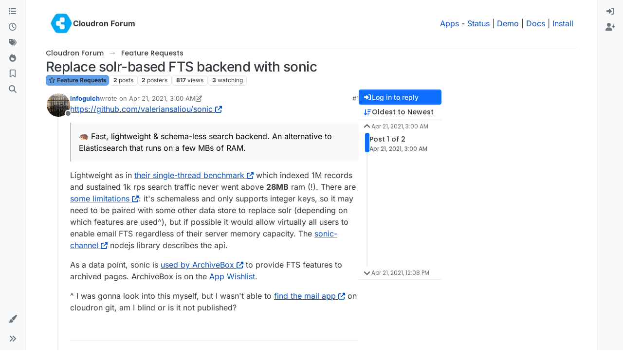

--- FILE ---
content_type: text/html; charset=utf-8
request_url: https://forum.cloudron.io/topic/4935/replace-solr-based-fts-backend-with-sonic/?
body_size: 19373
content:
<!DOCTYPE html>
<html lang="en-US" data-dir="ltr" style="direction: ltr;">
<head>
<title>Replace solr-based FTS backend with sonic | Cloudron Forum</title>
<meta name="viewport" content="width&#x3D;device-width, initial-scale&#x3D;1.0" />
	<meta name="content-type" content="text/html; charset=UTF-8" />
	<meta name="apple-mobile-web-app-capable" content="yes" />
	<meta name="mobile-web-app-capable" content="yes" />
	<meta property="og:site_name" content="Cloudron Forum" />
	<meta name="msapplication-badge" content="frequency=30; polling-uri=https://forum.cloudron.io/sitemap.xml" />
	<meta name="theme-color" content="#ffffff" />
	<meta name="msapplication-square150x150logo" content="/assets/uploads/system/site-logo.png?v=1519431332723" />
	<meta name="title" content="Replace solr-based FTS backend with sonic" />
	<meta property="og:title" content="Replace solr-based FTS backend with sonic" />
	<meta property="og:type" content="article" />
	<meta property="article:published_time" content="2021-04-21T03:00:43.274Z" />
	<meta property="article:modified_time" content="2021-04-21T12:08:00.227Z" />
	<meta property="article:section" content="Feature Requests" />
	<meta name="description" content="https://github.com/valeriansaliou/sonic  🦔 Fast, lightweight &amp; schema-less search backend. An alternative to Elasticsearch that runs on a few MBs of RAM.  L..." />
	<meta property="og:description" content="https://github.com/valeriansaliou/sonic  🦔 Fast, lightweight &amp; schema-less search backend. An alternative to Elasticsearch that runs on a few MBs of RAM.  L..." />
	<meta property="og:image" content="https://forum.cloudron.io/assets/uploads/profile/uid-2591/2591-profileavatar-1614905705119.jpeg" />
	<meta property="og:image:url" content="https://forum.cloudron.io/assets/uploads/profile/uid-2591/2591-profileavatar-1614905705119.jpeg" />
	<meta property="og:image" content="https://forum.cloudron.io/assets/uploads/system/site-logo.png?v=1519431332723" />
	<meta property="og:image:url" content="https://forum.cloudron.io/assets/uploads/system/site-logo.png?v=1519431332723" />
	<meta property="og:image:width" content="undefined" />
	<meta property="og:image:height" content="undefined" />
	<meta property="og:url" content="https://forum.cloudron.io/topic/4935/replace-solr-based-fts-backend-with-sonic/?" />
	
<link rel="stylesheet" type="text/css" href="/assets/client.css?v=30c1bde2013" />
<link rel="icon" type="image/x-icon" href="/assets/uploads/system/favicon.ico?v&#x3D;30c1bde2013" />
	<link rel="manifest" href="/manifest.webmanifest" crossorigin="use-credentials" />
	<link rel="search" type="application/opensearchdescription+xml" title="Cloudron Forum" href="/osd.xml" />
	<link rel="apple-touch-icon" href="/assets/uploads/system/touchicon-orig.png" />
	<link rel="icon" sizes="36x36" href="/assets/uploads/system/touchicon-36.png" />
	<link rel="icon" sizes="48x48" href="/assets/uploads/system/touchicon-48.png" />
	<link rel="icon" sizes="72x72" href="/assets/uploads/system/touchicon-72.png" />
	<link rel="icon" sizes="96x96" href="/assets/uploads/system/touchicon-96.png" />
	<link rel="icon" sizes="144x144" href="/assets/uploads/system/touchicon-144.png" />
	<link rel="icon" sizes="192x192" href="/assets/uploads/system/touchicon-192.png" />
	<link rel="stylesheet" href="https://forum.cloudron.io/assets/plugins/nodebb-plugin-emoji/emoji/styles.css?v&#x3D;30c1bde2013" />
	<link rel="prefetch stylesheet" href="/assets/plugins/nodebb-plugin-markdown/styles/default.css" />
	<link rel="prefetch" href="/assets/language/en-US/markdown.json?v&#x3D;30c1bde2013" />
	<link rel="prefetch" href="/assets/src/modules/composer.js?v&#x3D;30c1bde2013" />
	<link rel="prefetch" href="/assets/src/modules/composer/uploads.js?v&#x3D;30c1bde2013" />
	<link rel="prefetch" href="/assets/src/modules/composer/drafts.js?v&#x3D;30c1bde2013" />
	<link rel="prefetch" href="/assets/src/modules/composer/tags.js?v&#x3D;30c1bde2013" />
	<link rel="prefetch" href="/assets/src/modules/composer/categoryList.js?v&#x3D;30c1bde2013" />
	<link rel="prefetch" href="/assets/src/modules/composer/resize.js?v&#x3D;30c1bde2013" />
	<link rel="prefetch" href="/assets/src/modules/composer/autocomplete.js?v&#x3D;30c1bde2013" />
	<link rel="prefetch" href="/assets/templates/composer.tpl?v&#x3D;30c1bde2013" />
	<link rel="prefetch" href="/assets/language/en-US/topic.json?v&#x3D;30c1bde2013" />
	<link rel="prefetch" href="/assets/language/en-US/modules.json?v&#x3D;30c1bde2013" />
	<link rel="prefetch" href="/assets/language/en-US/tags.json?v&#x3D;30c1bde2013" />
	<link rel="canonical" href="https://forum.cloudron.io/topic/4935/replace-solr-based-fts-backend-with-sonic" />
	<link rel="alternate" type="application/rss+xml" href="/topic/4935.rss" />
	<link rel="up" href="https://forum.cloudron.io/category/97/feature-requests" />
	<link rel="author" href="https://forum.cloudron.io/user/infogulch" />
	
<script>
var config = JSON.parse('{"relative_path":"","upload_url":"/assets/uploads","asset_base_url":"/assets","assetBaseUrl":"/assets","siteTitle":"Cloudron Forum","browserTitle":"Cloudron Forum","description":"","keywords":"","brand:logo":"&#x2F;assets&#x2F;uploads&#x2F;system&#x2F;site-logo.png?v=1519431332723","titleLayout":"&#123;pageTitle&#125; | &#123;browserTitle&#125;","showSiteTitle":true,"maintenanceMode":false,"postQueue":1,"minimumTitleLength":3,"maximumTitleLength":255,"minimumPostLength":8,"maximumPostLength":32767,"minimumTagsPerTopic":0,"maximumTagsPerTopic":5,"minimumTagLength":2,"maximumTagLength":15,"undoTimeout":10000,"useOutgoingLinksPage":true,"outgoingLinksWhitelist":"cloudron.io,blog.cloudron.io,docs.cloudron.io,console.cloudron.io","allowGuestHandles":false,"allowTopicsThumbnail":true,"usePagination":false,"disableChat":false,"disableChatMessageEditing":false,"maximumChatMessageLength":1000,"socketioTransports":["polling","websocket"],"socketioOrigins":"https://forum.cloudron.io:*","websocketAddress":"","maxReconnectionAttempts":5,"reconnectionDelay":1500,"topicsPerPage":30,"postsPerPage":60,"maximumFileSize":4096,"theme:id":"nodebb-theme-harmony","theme:src":"","defaultLang":"en-US","userLang":"en-US","loggedIn":false,"uid":-1,"cache-buster":"v=30c1bde2013","topicPostSort":"oldest_to_newest","categoryTopicSort":"recently_replied","csrf_token":false,"searchEnabled":true,"searchDefaultInQuick":"titlesposts","bootswatchSkin":"","composer:showHelpTab":true,"enablePostHistory":true,"timeagoCutoff":30,"timeagoCodes":["af","am","ar","az-short","az","be","bg","bs","ca","cs","cy","da","de-short","de","dv","el","en-short","en","es-short","es","et","eu","fa-short","fa","fi","fr-short","fr","gl","he","hr","hu","hy","id","is","it-short","it","ja","jv","ko","ky","lt","lv","mk","nl","no","pl","pt-br-short","pt-br","pt-short","pt","ro","rs","ru","rw","si","sk","sl","sq","sr","sv","th","tr-short","tr","uk","ur","uz","vi","zh-CN","zh-TW"],"cookies":{"enabled":false,"message":"[[global:cookies.message]]","dismiss":"[[global:cookies.accept]]","link":"[[global:cookies.learn-more]]","link_url":"https:&#x2F;&#x2F;www.cookiesandyou.com"},"thumbs":{"size":512},"emailPrompt":1,"useragent":{"isSafari":false},"fontawesome":{"pro":false,"styles":["solid","brands","regular"],"version":"6.7.2"},"activitypub":{"probe":0},"acpLang":"undefined","topicSearchEnabled":false,"disableCustomUserSkins":false,"defaultBootswatchSkin":"","emojiCustomFirst":false,"markdown":{"highlight":1,"highlightLinesLanguageList":"[]","hljsLanguages":["common"],"theme":"default.css","defaultHighlightLanguage":"","externalMark":true},"composer-default":{},"question-and-answer":{"defaultCid_1":"off","defaultCid_10":"off","defaultCid_100":"off","defaultCid_101":"off","defaultCid_102":"off","defaultCid_103":"off","defaultCid_104":"off","defaultCid_105":"off","defaultCid_106":"off","defaultCid_107":"off","defaultCid_108":"off","defaultCid_109":"off","defaultCid_11":"off","defaultCid_110":"off","defaultCid_111":"off","defaultCid_112":"off","defaultCid_113":"off","defaultCid_114":"off","defaultCid_115":"off","defaultCid_12":"off","defaultCid_13":"off","defaultCid_14":"off","defaultCid_15":"off","defaultCid_16":"off","defaultCid_17":"off","defaultCid_18":"off","defaultCid_19":"off","defaultCid_2":"off","defaultCid_20":"off","defaultCid_21":"off","defaultCid_22":"off","defaultCid_24":"off","defaultCid_25":"off","defaultCid_26":"off","defaultCid_27":"off","defaultCid_28":"off","defaultCid_29":"off","defaultCid_30":"off","defaultCid_31":"off","defaultCid_32":"off","defaultCid_33":"off","defaultCid_34":"off","defaultCid_35":"off","defaultCid_36":"off","defaultCid_37":"off","defaultCid_38":"off","defaultCid_39":"off","defaultCid_4":"on","defaultCid_40":"off","defaultCid_41":"off","defaultCid_42":"off","defaultCid_43":"off","defaultCid_44":"off","defaultCid_45":"off","defaultCid_46":"off","defaultCid_47":"off","defaultCid_48":"off","defaultCid_49":"off","defaultCid_5":"off","defaultCid_50":"off","defaultCid_51":"off","defaultCid_52":"off","defaultCid_53":"off","defaultCid_54":"off","defaultCid_55":"off","defaultCid_56":"off","defaultCid_57":"off","defaultCid_58":"off","defaultCid_59":"off","defaultCid_60":"off","defaultCid_61":"off","defaultCid_62":"off","defaultCid_63":"off","defaultCid_64":"off","defaultCid_65":"off","defaultCid_66":"off","defaultCid_67":"off","defaultCid_68":"off","defaultCid_69":"off","defaultCid_70":"off","defaultCid_71":"off","defaultCid_72":"off","defaultCid_73":"off","defaultCid_74":"off","defaultCid_75":"off","defaultCid_76":"off","defaultCid_77":"off","defaultCid_78":"off","defaultCid_79":"off","defaultCid_80":"off","defaultCid_81":"off","defaultCid_82":"off","defaultCid_83":"off","defaultCid_84":"off","defaultCid_85":"off","defaultCid_86":"off","defaultCid_87":"off","defaultCid_88":"off","defaultCid_89":"off","defaultCid_9":"off","defaultCid_90":"off","defaultCid_91":"off","defaultCid_92":"off","defaultCid_93":"off","defaultCid_94":"off","defaultCid_95":"off","defaultCid_96":"off","defaultCid_97":"off","defaultCid_98":"off","defaultCid_99":"off","forceQuestions":"off","defaultCid_116":"off","defaultCid_117":"off","defaultCid_118":"off","defaultCid_119":"off","defaultCid_120":"off","defaultCid_121":"off","defaultCid_123":"off","defaultCid_124":"off","defaultCid_125":"off","defaultCid_126":"off","defaultCid_127":"off","defaultCid_128":"off","defaultCid_129":"off","defaultCid_130":"off","defaultCid_131":"off","defaultCid_132":"off","defaultCid_133":"off","defaultCid_134":"off","defaultCid_135":"off","defaultCid_136":"off","defaultCid_137":"off","defaultCid_138":"off","defaultCid_139":"off","defaultCid_140":"off","defaultCid_141":"off","defaultCid_142":"off","defaultCid_143":"off","defaultCid_144":"off","defaultCid_145":"off","defaultCid_146":"off","defaultCid_147":"off","defaultCid_148":"off","defaultCid_149":"off","defaultCid_150":"off","defaultCid_151":"off","defaultCid_152":"off","defaultCid_153":"off","defaultCid_154":"off","defaultCid_155":"off","defaultCid_156":"off","defaultCid_157":"off","defaultCid_158":"off","defaultCid_159":"off","defaultCid_160":"off","defaultCid_161":"off","defaultCid_162":"off","defaultCid_163":"off","defaultCid_164":"off","defaultCid_165":"off","defaultCid_166":"off","defaultCid_167":"off","defaultCid_168":"off","defaultCid_169":"off","defaultCid_170":"off","defaultCid_171":"off","defaultCid_172":"off","defaultCid_173":"off","defaultCid_174":"off","defaultCid_175":"off","defaultCid_176":"off","defaultCid_177":"off","defaultCid_178":"off","defaultCid_179":"off","defaultCid_180":"off","defaultCid_181":"off","defaultCid_182":"off","defaultCid_183":"off","defaultCid_184":"off","defaultCid_185":"off","defaultCid_186":"off","defaultCid_187":"off","defaultCid_188":"off","defaultCid_189":"off","defaultCid_190":"off","defaultCid_191":"off","defaultCid_192":"off","defaultCid_193":"off","defaultCid_194":"off","defaultCid_195":"off","defaultCid_196":"off","defaultCid_197":"off","defaultCid_199":"off","defaultCid_200":"off","defaultCid_201":"off","defaultCid_202":"off","defaultCid_203":"off","defaultCid_204":"off","defaultCid_205":"off","defaultCid_206":"off","onlyAdmins":"off","toggleLock":"off","defaultCid_207":"off","defaultCid_208":"off","defaultCid_209":"off"},"2factor":{"hasKey":false},"theme":{"enableQuickReply":true,"enableBreadcrumbs":true,"centerHeaderElements":false,"mobileTopicTeasers":false,"stickyToolbar":true,"topicSidebarTools":true,"topMobilebar":false,"autohideBottombar":true,"openSidebars":false,"chatModals":false},"openDraftsOnPageLoad":false}');
var app = {
user: JSON.parse('{"uid":-1,"username":"Guest","displayname":"Guest","userslug":"","fullname":"Guest","email":"","icon:text":"?","icon:bgColor":"#aaa","groupTitle":"","groupTitleArray":[],"status":"offline","reputation":0,"email:confirmed":false,"unreadData":{"":{},"new":{},"watched":{},"unreplied":{}},"isAdmin":false,"isGlobalMod":false,"isMod":false,"privileges":{"chat":false,"chat:privileged":false,"upload:post:image":false,"upload:post:file":false,"signature":false,"invite":false,"group:create":false,"search:content":false,"search:users":false,"search:tags":false,"view:users":true,"view:tags":true,"view:groups":true,"local:login":false,"ban":false,"mute":false,"view:users:info":false},"blocks":[],"timeagoCode":"en","offline":true,"lastRoomId":null,"isEmailConfirmSent":false}')
};
document.documentElement.style.setProperty('--panel-offset', `0px`);
</script>

<div class="container custom-header">
    <h4>
        Cloudron makes it easy to run web apps like WordPress, Nextcloud, GitLab on your server.
        <a href="https://cloudron.io">Find out more</a> or <a href="https://cloudron.io/get.html">install now</a>.
    </h4>
    <br/> <!-- this one is for mobile -->
</div>
<!--<div class="container announcement">-->
<!--    <h4>-->
<!--        Area for announcements -->
<!--    </h4>-->
<!--</div>-->

<!-- Matomo -->
<script type="text/javascript">
  var _paq = window._paq || [];
  /* tracker methods like "setCustomDimension" should be called before "trackPageView" */
  _paq.push(['trackPageView']);
  _paq.push(['enableLinkTracking']);
  (function() {
    var u="https://analytics.cloudron.io/";
    _paq.push(['setTrackerUrl', u+'matomo.php']);
    _paq.push(['setSiteId', '10']);
    var d=document, g=d.createElement('script'), s=d.getElementsByTagName('script')[0];
    g.type='text/javascript'; g.async=true; g.defer=true; g.src=u+'matomo.js'; s.parentNode.insertBefore(g,s);
  })();
</script>
<!-- End Matomo Code -->




<style>/*
.topic-info .badge,
span[component="topic/labels"] .badge {
  color: gray !important;
  border-color: darkgray !important;
  background-color: white !important;
  box-shadow: 0px 0px 1px gray;
}

span.icon {
    background-color: transparent !important;
}
*/
.custom-header {
  display: none;
  padding-bottom: 20px;
}

/*
.announcement {
  width: 100%;
  padding: 10px;
  color: #31708f;
  background: #d9edf7;
  box-sizing: border-box;
  text-align: center;
  font-size: 12px;
  position: fixed;
  left: 50%;
  transform: translateX(-50%);
  z-index: 100;
}

#panel {
    margin-top: 70px !important;
}
*/</style>

</head>
<body class="page-topic page-topic-4935 page-topic-replace-solr-based-fts-backend-with-sonic template-topic page-topic-category-97 page-topic-category-feature-requests parent-category-97 page-status-200 theme-harmony user-guest skin-noskin">
<a class="visually-hidden-focusable position-absolute top-0 start-0 p-3 m-3 bg-body" style="z-index: 1021;" href="#content">Skip to content</a>

<div class="layout-container d-flex justify-content-between pb-4 pb-md-0">
<nav component="sidebar/left" class=" text-dark bg-light sidebar sidebar-left start-0 border-end vh-100 d-none d-lg-flex flex-column justify-content-between sticky-top">
<ul id="main-nav" class="list-unstyled d-flex flex-column w-100 gap-2 mt-2 overflow-y-auto">


<li class="nav-item mx-2 " title="Categories">
<a class="nav-link navigation-link d-flex gap-2 justify-content-between align-items-center "  href="&#x2F;categories"  aria-label="Categories">
<span class="d-flex gap-2 align-items-center text-nowrap truncate-open">
<span class="position-relative">

<i class="fa fa-fw fa-list" data-content=""></i>
<span component="navigation/count" class="visible-closed position-absolute top-0 start-100 translate-middle badge rounded-1 bg-primary hidden"></span>

</span>
<span class="nav-text small visible-open fw-semibold text-truncate">Categories</span>
</span>
<span component="navigation/count" class="visible-open badge rounded-1 bg-primary hidden"></span>
</a>

</li>



<li class="nav-item mx-2 " title="Recent">
<a class="nav-link navigation-link d-flex gap-2 justify-content-between align-items-center "  href="&#x2F;recent"  aria-label="Recent">
<span class="d-flex gap-2 align-items-center text-nowrap truncate-open">
<span class="position-relative">

<i class="fa fa-fw fa-clock-o" data-content=""></i>
<span component="navigation/count" class="visible-closed position-absolute top-0 start-100 translate-middle badge rounded-1 bg-primary hidden"></span>

</span>
<span class="nav-text small visible-open fw-semibold text-truncate">Recent</span>
</span>
<span component="navigation/count" class="visible-open badge rounded-1 bg-primary hidden"></span>
</a>

</li>



<li class="nav-item mx-2 " title="Tags">
<a class="nav-link navigation-link d-flex gap-2 justify-content-between align-items-center "  href="&#x2F;tags"  aria-label="Tags">
<span class="d-flex gap-2 align-items-center text-nowrap truncate-open">
<span class="position-relative">

<i class="fa fa-fw fa-tags" data-content=""></i>
<span component="navigation/count" class="visible-closed position-absolute top-0 start-100 translate-middle badge rounded-1 bg-primary hidden"></span>

</span>
<span class="nav-text small visible-open fw-semibold text-truncate">Tags</span>
</span>
<span component="navigation/count" class="visible-open badge rounded-1 bg-primary hidden"></span>
</a>

</li>



<li class="nav-item mx-2 " title="Popular">
<a class="nav-link navigation-link d-flex gap-2 justify-content-between align-items-center "  href="&#x2F;popular"  aria-label="Popular">
<span class="d-flex gap-2 align-items-center text-nowrap truncate-open">
<span class="position-relative">

<i class="fa fa-fw fa-fire" data-content=""></i>
<span component="navigation/count" class="visible-closed position-absolute top-0 start-100 translate-middle badge rounded-1 bg-primary hidden"></span>

</span>
<span class="nav-text small visible-open fw-semibold text-truncate">Popular</span>
</span>
<span component="navigation/count" class="visible-open badge rounded-1 bg-primary hidden"></span>
</a>

</li>



<li class="nav-item mx-2 " title="">
<a class="nav-link navigation-link d-flex gap-2 justify-content-between align-items-center "  href="&#x2F;me&#x2F;bookmarks"  aria-label="Bookmarks">
<span class="d-flex gap-2 align-items-center text-nowrap truncate-open">
<span class="position-relative">

<i class="fa fa-fw fa-bookmark-o" data-content=""></i>
<span component="navigation/count" class="visible-closed position-absolute top-0 start-100 translate-middle badge rounded-1 bg-primary hidden"></span>

</span>
<span class="nav-text small visible-open fw-semibold text-truncate">Bookmarks</span>
</span>
<span component="navigation/count" class="visible-open badge rounded-1 bg-primary hidden"></span>
</a>

</li>



<li class="nav-item mx-2 " title="Search">
<a class="nav-link navigation-link d-flex gap-2 justify-content-between align-items-center "  href="&#x2F;search"  aria-label="Search">
<span class="d-flex gap-2 align-items-center text-nowrap truncate-open">
<span class="position-relative">

<i class="fa fa-fw fa-search" data-content=""></i>
<span component="navigation/count" class="visible-closed position-absolute top-0 start-100 translate-middle badge rounded-1 bg-primary hidden"></span>

</span>
<span class="nav-text small visible-open fw-semibold text-truncate">Search</span>
</span>
<span component="navigation/count" class="visible-open badge rounded-1 bg-primary hidden"></span>
</a>

</li>


</ul>
<div class="sidebar-toggle-container align-self-start">

<div class="dropend m-2" component="skinSwitcher" title="Skins">
<a data-bs-toggle="dropdown" href="#" role="button" class="nav-link position-relative" aria-haspopup="true" aria-expanded="false" aria-label="Skins">
<span class="justify-content-between w-100">
<span class="d-flex gap-2 align-items-center text-nowrap truncate-open">
<span>
<i component="skinSwitcher/icon" class="fa fa-fw fa-paintbrush"></i>
</span>
<span class="nav-text small visible-open fw-semibold">Skins</span>
</span>
</span>
</a>
<ul class="dropdown-menu p-1 text-sm overflow-auto p-1" role="menu">
<div class="d-flex">
<div>
<li class="dropdown-header">Light</li>
<div class="d-grid" style="grid-template-columns: 1fr 1fr;">

<li>
<a href="#" class="dropdown-item rounded-1" data-value="brite" role="menuitem">Brite <i class="fa fa-fw fa-check  invisible "></i></a>
</li>

<li>
<a href="#" class="dropdown-item rounded-1" data-value="cerulean" role="menuitem">Cerulean <i class="fa fa-fw fa-check  invisible "></i></a>
</li>

<li>
<a href="#" class="dropdown-item rounded-1" data-value="cosmo" role="menuitem">Cosmo <i class="fa fa-fw fa-check  invisible "></i></a>
</li>

<li>
<a href="#" class="dropdown-item rounded-1" data-value="flatly" role="menuitem">Flatly <i class="fa fa-fw fa-check  invisible "></i></a>
</li>

<li>
<a href="#" class="dropdown-item rounded-1" data-value="journal" role="menuitem">Journal <i class="fa fa-fw fa-check  invisible "></i></a>
</li>

<li>
<a href="#" class="dropdown-item rounded-1" data-value="litera" role="menuitem">Litera <i class="fa fa-fw fa-check  invisible "></i></a>
</li>

<li>
<a href="#" class="dropdown-item rounded-1" data-value="lumen" role="menuitem">Lumen <i class="fa fa-fw fa-check  invisible "></i></a>
</li>

<li>
<a href="#" class="dropdown-item rounded-1" data-value="lux" role="menuitem">Lux <i class="fa fa-fw fa-check  invisible "></i></a>
</li>

<li>
<a href="#" class="dropdown-item rounded-1" data-value="materia" role="menuitem">Materia <i class="fa fa-fw fa-check  invisible "></i></a>
</li>

<li>
<a href="#" class="dropdown-item rounded-1" data-value="minty" role="menuitem">Minty <i class="fa fa-fw fa-check  invisible "></i></a>
</li>

<li>
<a href="#" class="dropdown-item rounded-1" data-value="morph" role="menuitem">Morph <i class="fa fa-fw fa-check  invisible "></i></a>
</li>

<li>
<a href="#" class="dropdown-item rounded-1" data-value="pulse" role="menuitem">Pulse <i class="fa fa-fw fa-check  invisible "></i></a>
</li>

<li>
<a href="#" class="dropdown-item rounded-1" data-value="sandstone" role="menuitem">Sandstone <i class="fa fa-fw fa-check  invisible "></i></a>
</li>

<li>
<a href="#" class="dropdown-item rounded-1" data-value="simplex" role="menuitem">Simplex <i class="fa fa-fw fa-check  invisible "></i></a>
</li>

<li>
<a href="#" class="dropdown-item rounded-1" data-value="sketchy" role="menuitem">Sketchy <i class="fa fa-fw fa-check  invisible "></i></a>
</li>

<li>
<a href="#" class="dropdown-item rounded-1" data-value="spacelab" role="menuitem">Spacelab <i class="fa fa-fw fa-check  invisible "></i></a>
</li>

<li>
<a href="#" class="dropdown-item rounded-1" data-value="united" role="menuitem">United <i class="fa fa-fw fa-check  invisible "></i></a>
</li>

<li>
<a href="#" class="dropdown-item rounded-1" data-value="yeti" role="menuitem">Yeti <i class="fa fa-fw fa-check  invisible "></i></a>
</li>

<li>
<a href="#" class="dropdown-item rounded-1" data-value="zephyr" role="menuitem">Zephyr <i class="fa fa-fw fa-check  invisible "></i></a>
</li>

</div>
</div>
<div>
<li class="dropdown-header">Dark</li>

<li>
<a href="#" class="dropdown-item rounded-1" data-value="cyborg" role="menuitem">Cyborg <i class="fa fa-fw fa-check  invisible "></i></a>
</li>

<li>
<a href="#" class="dropdown-item rounded-1" data-value="darkly" role="menuitem">Darkly <i class="fa fa-fw fa-check  invisible "></i></a>
</li>

<li>
<a href="#" class="dropdown-item rounded-1" data-value="quartz" role="menuitem">Quartz <i class="fa fa-fw fa-check  invisible "></i></a>
</li>

<li>
<a href="#" class="dropdown-item rounded-1" data-value="slate" role="menuitem">Slate <i class="fa fa-fw fa-check  invisible "></i></a>
</li>

<li>
<a href="#" class="dropdown-item rounded-1" data-value="solar" role="menuitem">Solar <i class="fa fa-fw fa-check  invisible "></i></a>
</li>

<li>
<a href="#" class="dropdown-item rounded-1" data-value="superhero" role="menuitem">Superhero <i class="fa fa-fw fa-check  invisible "></i></a>
</li>

<li>
<a href="#" class="dropdown-item rounded-1" data-value="vapor" role="menuitem">Vapor <i class="fa fa-fw fa-check  invisible "></i></a>
</li>

</div>
</div>
<hr class="my-1"/>
<div class="d-grid" style="grid-template-columns: 1fr 1fr;">

<li>
<a href="#" class="dropdown-item rounded-1" data-value="" role="menuitem">Default (No Skin) <i class="fa fa-fw fa-check "></i></a>
</li>

<li>
<a href="#" class="dropdown-item rounded-1" data-value="noskin" role="menuitem">No Skin <i class="fa fa-fw fa-check  invisible "></i></a>
</li>


</div>
</ul>
</div>

<div class="sidebar-toggle m-2 d-none d-lg-block">
<a href="#" role="button" component="sidebar/toggle" class="nav-link d-flex gap-2 align-items-center p-2 pointer w-100 text-nowrap" title="Expand" aria-label="Sidebar Toggle">
<i class="fa fa-fw fa-angles-right"></i>
<i class="fa fa-fw fa-angles-left"></i>
<span class="nav-text visible-open fw-semibold small lh-1">Collapse</span>
</a>
</div>
</div>
</nav>
<main id="panel" class="d-flex flex-column gap-3 flex-grow-1 mt-3" style="min-width: 0;">

<div class="container-lg px-md-4 brand-container">
<div class="col-12 d-flex border-bottom pb-3 ">

<div component="brand/wrapper" class="d-flex align-items-center gap-3 p-2 rounded-1 align-content-stretch ">

<a component="brand/anchor" href="/" title="Brand Logo">
<img component="brand/logo" alt="Brand Logo" class="" src="/assets/uploads/system/site-logo.png?v=1519431332723?v=30c1bde2013" />
</a>


<a component="siteTitle" class="text-truncate align-self-stretch align-items-center d-flex" href="/">
<h1 class="fs-6 fw-bold text-body mb-0">Cloudron Forum</h1>
</a>

</div>


<div data-widget-area="brand-header" class="flex-fill gap-3 p-2 align-self-center">

<div style="text-align: right;"><a href="https://www.cloudron.io/store/index.html" target="_blank">Apps</a> - <a href="https://www.cloudron.io/appstatus.html" target="_blank">Status</a> | <a href="https://my.demo.cloudron.io" target="_blank">Demo</a> | <a href="https://docs.cloudron.io/" target="_blank">Docs</a> | <a href="https://www.cloudron.io/get.html" target="_blank">Install</a> </div>

</div>

</div>
</div>

<div class="container-lg px-md-4 d-flex flex-column gap-3 h-100 mb-5 mb-lg-0" id="content">
<noscript>
<div class="alert alert-danger">
<p>
Your browser does not seem to support JavaScript. As a result, your viewing experience will be diminished, and you have been placed in <strong>read-only mode</strong>.
</p>
<p>
Please download a browser that supports JavaScript, or enable it if it's disabled (i.e. NoScript).
</p>
</div>
</noscript>
<script type="application/ld+json">{
"@context": "https://schema.org",
"@type": "BreadcrumbList",
"itemListElement": [{
"@type": "ListItem",
"position": 1,
"name": "Cloudron Forum",
"item": "https://forum.cloudron.io"
}
,{
"@type": "ListItem",
"position": 2,
"name": "Feature Requests"
,"item": "https://forum.cloudron.io/category/97/feature-requests"
},{
"@type": "ListItem",
"position": 3,
"name": "Replace solr-based FTS backend with sonic"

}
]}</script>


<ol class="breadcrumb mb-0 " itemscope="itemscope" itemprop="breadcrumb" itemtype="http://schema.org/BreadcrumbList">

<li itemscope="itemscope" itemprop="itemListElement" itemtype="http://schema.org/ListItem" class="breadcrumb-item ">
<meta itemprop="position" content="1" />
<a href="https://forum.cloudron.io" itemprop="item">
<span class="fw-semibold" itemprop="name">Cloudron Forum</span>
</a>
</li>

<li itemscope="itemscope" itemprop="itemListElement" itemtype="http://schema.org/ListItem" class="breadcrumb-item ">
<meta itemprop="position" content="2" />
<a href="https://forum.cloudron.io/category/97/feature-requests" itemprop="item">
<span class="fw-semibold" itemprop="name">Feature Requests</span>
</a>
</li>

<li component="breadcrumb/current" itemscope="itemscope" itemprop="itemListElement" itemtype="http://schema.org/ListItem" class="breadcrumb-item active">
<meta itemprop="position" content="3" />

<span class="fw-semibold" itemprop="name">Replace solr-based FTS backend with sonic</span>

</li>

</ol>



<div data-widget-area="header">

<script async src="https://media.ethicalads.io/media/client/ethicalads.min.js"></script>

<!-- Show a text ad -->
<div data-ea-publisher="cloudronio" data-ea-type="text"></div>

</div>

<div class="flex-fill" itemid="/topic/4935/replace-solr-based-fts-backend-with-sonic/" itemscope itemtype="https://schema.org/DiscussionForumPosting">
<meta itemprop="headline" content="Replace solr-based FTS backend with sonic">
<meta itemprop="text" content="Replace solr-based FTS backend with sonic">
<meta itemprop="url" content="/topic/4935/replace-solr-based-fts-backend-with-sonic/">
<meta itemprop="datePublished" content="2021-04-21T03:00:43.274Z">
<meta itemprop="dateModified" content="2021-04-21T12:08:00.227Z">
<div itemprop="author" itemscope itemtype="https://schema.org/Person">
<meta itemprop="name" content="infogulch">
<meta itemprop="url" content="/user/infogulch">
</div>
<div itemprop="interactionStatistic" itemscope itemtype="https://schema.org/InteractionCounter">
<meta itemprop="interactionType" content="https://schema.org/CommentAction">
<meta itemprop="userInteractionCount" content="1">
</div>
<div itemprop="interactionStatistic" itemscope itemtype="https://schema.org/InteractionCounter">
<meta itemprop="interactionType" content="https://schema.org/LikeAction">
<meta itemprop="userInteractionCount" content="3">
</div>
<div class="d-flex flex-column gap-3">
<div class="d-flex gap-2 flex-wrap flex-column flex-md-row justify-content-between">
<div class="d-flex flex-column gap-3">
<h1 component="post/header" class="tracking-tight fw-semibold fs-3 mb-0 text-break ">
<span class="topic-title" component="topic/title">Replace solr-based FTS backend with sonic</span>
</h1>
<div class="topic-info d-flex gap-2 align-items-center flex-wrap ">
<span component="topic/labels" class="d-flex gap-2 hidden">
<span component="topic/scheduled" class="badge badge border border-gray-300 text-body hidden">
<i class="fa fa-clock-o"></i> Scheduled
</span>
<span component="topic/pinned" class="badge badge border border-gray-300 text-body hidden">
<i class="fa fa-thumb-tack"></i> Pinned
</span>
<span component="topic/locked" class="badge badge border border-gray-300 text-body hidden">
<i class="fa fa-lock"></i> Locked
</span>
<a component="topic/moved" href="/category/" class="badge badge border border-gray-300 text-body text-decoration-none hidden">
<i class="fa fa-arrow-circle-right"></i> Moved
</a>

</span>
<a component="topic/category" href="/category/97/feature-requests" class="badge px-1 text-truncate text-decoration-none border" style="color: #333333;background-color: #62a0ea;border-color: #62a0ea!important; max-width: 70vw;">
			<i class="fa fa-fw fa-star-o"></i>
			Feature Requests
		</a>
<div data-tid="4935" component="topic/tags" class="lh-1 tags tag-list d-flex flex-wrap hidden-xs hidden-empty gap-2"></div>
<div class="d-flex gap-2" component="topic/stats">
<span class="badge text-body border border-gray-300 stats text-xs">
<i class="fa-regular fa-fw fa-message visible-xs-inline" title="Posts"></i>
<span component="topic/post-count" title="2" class="fw-bold">2</span>
<span class="hidden-xs text-lowercase fw-normal">Posts</span>
</span>
<span class="badge text-body border border-gray-300 stats text-xs">
<i class="fa fa-fw fa-user visible-xs-inline" title="Posters"></i>
<span title="2" class="fw-bold">2</span>
<span class="hidden-xs text-lowercase fw-normal">Posters</span>
</span>
<span class="badge text-body border border-gray-300 stats text-xs">
<i class="fa fa-fw fa-eye visible-xs-inline" title="Views"></i>
<span class="fw-bold" title="817">817</span>
<span class="hidden-xs text-lowercase fw-normal">Views</span>
</span>

<span class="badge text-body border border-gray-300 stats text-xs">
<i class="fa fa-fw fa-bell-o visible-xs-inline" title="Watching"></i>
<span class="fw-bold" title="817">3</span>
<span class="hidden-xs text-lowercase fw-normal">Watching</span>
</span>
</div>
</div>
</div>
<div class="d-flex flex-wrap gap-2 align-items-start mt-2 hidden-empty " component="topic/thumb/list"></div>
</div>
<div class="row mb-4 mb-lg-0">
<div class="topic col-lg-9 col-sm-12">
<div class="sticky-tools d-block d-lg-none" style="top: 0;">
<nav class="d-flex flex-nowrap my-2 p-0 border-0 rounded topic-main-buttons">
<div class="d-flex flex-row p-2 text-bg-light border rounded w-100 align-items-center">
<div class="d-flex me-auto mb-0 gap-2 align-items-center flex-wrap">


<div class="btn-group bottom-sheet" component="thread/sort">
<button class="btn btn-ghost btn-sm ff-secondary d-flex gap-2 align-items-center dropdown-toggle text-truncate" data-bs-toggle="dropdown" aria-haspopup="true" aria-expanded="false" aria-label="Post sort option, Oldest to Newest">
<i class="fa fa-fw fa-arrow-down-wide-short text-primary"></i>
<span class="d-none d-md-inline fw-semibold text-truncate text-nowrap">Oldest to Newest</span>
</button>
<ul class="dropdown-menu p-1 text-sm" role="menu">
<li>
<a class="dropdown-item rounded-1 d-flex align-items-center gap-2" href="#" class="oldest_to_newest" data-sort="oldest_to_newest" role="menuitem">
<span class="flex-grow-1">Oldest to Newest</span>
<i class="flex-shrink-0 fa fa-fw text-secondary"></i>
</a>
</li>
<li>
<a class="dropdown-item rounded-1 d-flex align-items-center gap-2" href="#" class="newest_to_oldest" data-sort="newest_to_oldest" role="menuitem">
<span class="flex-grow-1">Newest to Oldest</span>
<i class="flex-shrink-0 fa fa-fw text-secondary"></i>
</a>
</li>
<li>
<a class="dropdown-item rounded-1 d-flex align-items-center gap-2" href="#" class="most_votes" data-sort="most_votes" role="menuitem">
<span class="flex-grow-1">Most Votes</span>
<i class="flex-shrink-0 fa fa-fw text-secondary"></i>
</a>
</li>
</ul>
</div>



<a class="btn btn-ghost btn-sm d-none d-lg-flex align-items-center align-self-stretch" target="_blank" href="/topic/4935.rss" title="RSS Feed"><i class="fa fa-rss text-primary"></i></a>

</div>
<div component="topic/reply/container" class="btn-group hidden">
<a href="/compose?tid=4935" class="d-flex  gap-2 align-items-center btn btn-sm btn-primary fw-semibold" component="topic/reply" data-ajaxify="false" role="button"><i class="fa fa-fw fa-reply "></i><span class="d-none d-md-block text-truncate text-nowrap">Reply</span></a>
<button type="button" class="btn btn-sm btn-primary dropdown-toggle flex-0" data-bs-toggle="dropdown" aria-haspopup="true" aria-expanded="false" aria-label="Reply options">
<span class="caret"></span>
</button>
<ul class="dropdown-menu dropdown-menu-end p-1 text-sm" role="menu">
<li><a class="dropdown-item rounded-1" href="#" component="topic/reply-as-topic" role="menuitem">Reply as topic</a></li>
</ul>
</div>


<a component="topic/reply/guest" href="/login" class="d-flex gap-2 align-items-center fw-semibold btn btn-sm btn-primary"><i class="fa fa-fw fa-sign-in "></i><span>Log in to reply</span></a>


</div>
</nav>
</div>



<div component="topic/deleted/message" class="alert alert-warning d-flex justify-content-between flex-wrap hidden">
<span>This topic has been deleted. Only users with topic management privileges can see it.</span>
<span>

</span>
</div>

<div class="d-flex gap-0 gap-lg-5">
<div class="posts-container" style="min-width: 0;">
<ul component="topic" class="posts timeline list-unstyled p-0 py-3" style="min-width: 0;" data-tid="4935" data-cid="97">

<li component="post" class="   topic-owner-post" data-index="0" data-pid="30138" data-uid="2591" data-timestamp="1618974043274" data-username="infogulch" data-userslug="infogulch" itemprop="comment" itemtype="http://schema.org/Comment" itemscope>
<a component="post/anchor" data-index="0" id="1"></a>
<meta itemprop="datePublished" content="2021-04-21T03:00:43.274Z">

<meta itemprop="dateModified" content="2021-04-21T03:38:48.210Z">



<div class="d-flex align-items-start gap-3 post-container-parent">
<div class="bg-body d-none d-sm-block rounded-circle" style="outline: 2px solid var(--bs-body-bg);">
<a class="d-inline-block position-relative text-decoration-none" href="/user/infogulch" aria-label="Profile page for user infogulch">
<img title="infogulch" data-uid="2591" class="avatar  avatar-rounded" alt="infogulch" loading="lazy" component="user/picture" src="/assets/uploads/profile/uid-2591/2591-profileavatar-1614905705119.jpeg" style="--avatar-size: 48px;" onError="this.remove()" itemprop="image" /><span title="infogulch" data-uid="2591" class="avatar  avatar-rounded" component="user/picture" style="--avatar-size: 48px; background-color: #1b5e20">I</span>

<span component="user/status" class="position-absolute top-100 start-100 border border-white border-2 rounded-circle status offline"><span class="visually-hidden">Offline</span></span>

</a>
</div>
<div class="post-container d-flex gap-2 flex-grow-1 flex-column w-100" style="min-width:0;">
<div class="d-flex align-items-start justify-content-between gap-1 flex-nowrap w-100 post-header" itemprop="author" itemscope itemtype="https://schema.org/Person">
<div class="d-flex gap-1 flex-wrap align-items-center text-truncate">
<meta itemprop="name" content="infogulch">
<meta itemprop="url" content="/user/infogulch">
<div class="d-flex flex-nowrap gap-1 align-items-center text-truncate">
<div class="bg-body d-sm-none">
<a class="d-inline-block position-relative text-decoration-none" href="/user/infogulch">
<img title="infogulch" data-uid="2591" class="avatar  avatar-rounded" alt="infogulch" loading="lazy" component="user/picture" src="/assets/uploads/profile/uid-2591/2591-profileavatar-1614905705119.jpeg" style="--avatar-size: 20px;" onError="this.remove()" itemprop="image" /><span title="infogulch" data-uid="2591" class="avatar  avatar-rounded" component="user/picture" style="--avatar-size: 20px; background-color: #1b5e20">I</span>

<span component="user/status" class="position-absolute top-100 start-100 border border-white border-2 rounded-circle status offline"><span class="visually-hidden">Offline</span></span>

</a>
</div>
<a class="fw-bold text-nowrap text-truncate" href="/user/infogulch" data-username="infogulch" data-uid="2591">infogulch</a>
</div>


<div class="d-flex gap-1 align-items-center">
<span class="text-muted">wrote on <a href="/post/30138" class="timeago text-muted" title="2021-04-21T03:00:43.274Z"></a></span>
<i component="post/edit-indicator" class="fa fa-edit text-muted edit-icon " title="Edited 4/21/21, 3:38 AM"></i>
<span data-editor="infogulch" component="post/editor" class="visually-hidden">last edited by infogulch <span class="timeago" title="4/21/21&#44; 3:38 AM"></span></span>
</div>

</div>
<div class="d-flex align-items-center gap-1 justify-content-end">
<span class="bookmarked opacity-0 text-primary"><i class="fa fa-bookmark-o"></i></span>
<a href="/post/30138" class="post-index text-muted d-none d-md-inline">#1</a>
</div>
</div>
<div class="content text-break" component="post/content" itemprop="text">
<p dir="auto"><a href="https://github.com/valeriansaliou/sonic" target="_blank" rel="noopener noreferrer nofollow ugc">https://github.com/valeriansaliou/sonic</a></p>
<blockquote>
<p dir="auto">🦔 Fast, lightweight &amp; schema-less search backend. An alternative to Elasticsearch that runs on a few MBs of RAM.</p>
</blockquote>
<p dir="auto">Lightweight as in <a href="https://github.com/valeriansaliou/sonic#-results" target="_blank" rel="noopener noreferrer nofollow ugc">their single-thread benchmark</a> which indexed 1M records and sustained 1k rps search traffic never went above <strong>28MB</strong> ram (!). There are <a href="https://github.com/valeriansaliou/sonic#limitations" target="_blank" rel="noopener noreferrer nofollow ugc">some limitations</a>: it's schemaless and only supports integer keys, so it may need to be paired with some other data store to replace solr (depending on which features are used^), but if possible it would allow virtually all users to enable email FTS regardless of their server memory capacity. The <a href="https://www.npmjs.com/package/sonic-channel" target="_blank" rel="noopener noreferrer nofollow ugc">sonic-channel</a> nodejs library describes the api.</p>
<p dir="auto">As a data point, sonic is <a href="https://github.com/ArchiveBox/ArchiveBox/blob/dev/docker-compose.yml#L30" target="_blank" rel="noopener noreferrer nofollow ugc">used by ArchiveBox</a> to provide FTS features to archived pages. ArchiveBox is on the <a href="https://forum.cloudron.io/topic/1669/archivebox-personal-internet-archive?_=1618966048125">App Wishlist</a>.</p>
<p dir="auto">^ I was gonna look into this myself, but I wasn't able to <a href="https://git.cloudron.io/cloudron?utf8=%E2%9C%93&amp;filter=mail" target="_blank" rel="noopener noreferrer nofollow ugc">find the mail app</a> on cloudron git, am I blind or is it not published?</p>

</div>
<div component="post/footer" class="post-footer border-bottom pb-2">

<div class="d-flex flex-wrap-reverse gap-2 justify-content-between">

<a component="post/reply-count" data-target-component="post/replies/container" href="#" class="d-flex gap-2 align-items-center btn btn-ghost ff-secondary border rounded-1 p-1 text-muted text-decoration-none text-xs hidden">
<span component="post/reply-count/avatars" class="d-flex gap-1 ">

<span><img title="jdaviescoates" data-uid="2915" class="avatar avatar-tooltip avatar-rounded" alt="jdaviescoates" loading="lazy" component="avatar/picture" src="https://pbs.twimg.com/profile_images/999665049277902851/_7g1D7Th_bigger.jpg" style="--avatar-size: 20px;" onError="this.remove()" itemprop="image" /><span title="jdaviescoates" data-uid="2915" class="avatar avatar-tooltip avatar-rounded" component="avatar/icon" style="--avatar-size: 20px; background-color: #827717">J</span></span>


</span>
<span class="ms-2 replies-count fw-semibold text-nowrap" component="post/reply-count/text" data-replies="1">1 Reply</span>
<span class="ms-2 replies-last hidden-xs fw-semibold">Last reply <span class="timeago" title="2021-04-21T12:08:00.227Z"></span></span>
<i class="fa fa-fw fa-chevron-down" component="post/replies/open"></i>
</a>

<div component="post/actions" class="d-flex flex-grow-1 align-items-center justify-content-end gap-1 post-tools">
<!-- This partial intentionally left blank; overwritten by nodebb-plugin-reactions -->
<a component="post/reply" href="#" class="btn btn-ghost btn-sm hidden" title="Reply"><i class="fa fa-fw fa-reply text-primary"></i></a>
<a component="post/quote" href="#" class="btn btn-ghost btn-sm hidden" title="Quote"><i class="fa fa-fw fa-quote-right text-primary"></i></a>


<div class="d-flex votes align-items-center">
<a component="post/upvote" href="#" class="btn btn-ghost btn-sm" title="Upvote post">
<i class="fa fa-fw fa-chevron-up text-primary"></i>
</a>
<meta itemprop="upvoteCount" content="3">
<meta itemprop="downvoteCount" content="0">
<a href="#" class="px-2 mx-1 btn btn-ghost btn-sm" component="post/vote-count" data-votes="3" title="Voters">3</a>

</div>

<span component="post/tools" class="dropdown bottom-sheet hidden">
<a class="btn btn-ghost btn-sm ff-secondary dropdown-toggle" href="#" data-bs-toggle="dropdown" aria-haspopup="true" aria-expanded="false" aria-label="Post tools"><i class="fa fa-fw fa-ellipsis-v text-primary"></i></a>
<ul class="dropdown-menu dropdown-menu-end p-1 text-sm" role="menu"></ul>
</span>
</div>
</div>
<div component="post/replies/container" class="my-2 col-11 border rounded-1 p-3 hidden-empty"></div>
</div>
</div>
</div>

</li>




<li component="post" class="pt-4   " data-index="1" data-pid="30154" data-uid="2915" data-timestamp="1619006880227" data-username="jdaviescoates" data-userslug="jdaviescoates" itemprop="comment" itemtype="http://schema.org/Comment" itemscope>
<a component="post/anchor" data-index="1" id="2"></a>
<meta itemprop="datePublished" content="2021-04-21T12:08:00.227Z">



<div component="post/parent" data-collapsed="true" data-parent-pid="30138" data-uid="2591" class="btn btn-ghost btn-sm d-flex gap-2 text-start flex-row mb-2" style="font-size: 13px;">
<div class="d-flex gap-2 text-nowrap">
<div class="d-flex flex-nowrap gap-1 align-items-center">
<a href="/user/infogulch" class="text-decoration-none lh-1"><img title="infogulch" data-uid="2591" class="avatar not-responsive align-middle avatar-rounded" alt="infogulch" loading="lazy" component="avatar/picture" src="/assets/uploads/profile/uid-2591/2591-profileavatar-1614905705119.jpeg" style="--avatar-size: 16px;" onError="this.remove()" itemprop="image" /><span title="infogulch" data-uid="2591" class="avatar not-responsive align-middle avatar-rounded" component="avatar/icon" style="--avatar-size: 16px; background-color: #1b5e20">I</span></a>
<a class="fw-semibold text-truncate" style="max-width: 150px;" href="/user/infogulch">infogulch</a>
</div>
<a href="/post/30138" class="text-muted timeago text-nowrap hidden" title="2021-04-21T03:00:43.274Z"></a>
</div>
<div component="post/parent/content" class="text-muted line-clamp-1 text-break w-100"><p dir="auto"><a href="https://github.com/valeriansaliou/sonic" target="_blank" rel="noopener noreferrer nofollow ugc">https://github.com/valeriansaliou/sonic</a></p>
<blockquote>
<p dir="auto">🦔 Fast, lightweight &amp; schema-less search backend. An alternative to Elasticsearch that runs on a few MBs of RAM.</p>
</blockquote>
<p dir="auto">Lightweight as in <a href="https://github.com/valeriansaliou/sonic#-results" target="_blank" rel="noopener noreferrer nofollow ugc">their single-thread benchmark</a> which indexed 1M records and sustained 1k rps search traffic never went above <strong>28MB</strong> ram (!). There are <a href="https://github.com/valeriansaliou/sonic#limitations" target="_blank" rel="noopener noreferrer nofollow ugc">some limitations</a>: it's schemaless and only supports integer keys, so it may need to be paired with some other data store to replace solr (depending on which features are used^), but if possible it would allow virtually all users to enable email FTS regardless of their server memory capacity. The <a href="https://www.npmjs.com/package/sonic-channel" target="_blank" rel="noopener noreferrer nofollow ugc">sonic-channel</a> nodejs library describes the api.</p>
<p dir="auto">As a data point, sonic is <a href="https://github.com/ArchiveBox/ArchiveBox/blob/dev/docker-compose.yml#L30" target="_blank" rel="noopener noreferrer nofollow ugc">used by ArchiveBox</a> to provide FTS features to archived pages. ArchiveBox is on the <a href="https://forum.cloudron.io/topic/1669/archivebox-personal-internet-archive?_=1618966048125">App Wishlist</a>.</p>
<p dir="auto">^ I was gonna look into this myself, but I wasn't able to <a href="https://git.cloudron.io/cloudron?utf8=%E2%9C%93&amp;filter=mail" target="_blank" rel="noopener noreferrer nofollow ugc">find the mail app</a> on cloudron git, am I blind or is it not published?</p>
</div>
</div>

<div class="d-flex align-items-start gap-3 post-container-parent">
<div class="bg-body d-none d-sm-block rounded-circle" style="outline: 2px solid var(--bs-body-bg);">
<a class="d-inline-block position-relative text-decoration-none" href="/user/jdaviescoates" aria-label="Profile page for user jdaviescoates">
<img title="jdaviescoates" data-uid="2915" class="avatar  avatar-rounded" alt="jdaviescoates" loading="lazy" component="user/picture" src="https://pbs.twimg.com/profile_images/999665049277902851/_7g1D7Th_bigger.jpg" style="--avatar-size: 48px;" onError="this.remove()" itemprop="image" /><span title="jdaviescoates" data-uid="2915" class="avatar  avatar-rounded" component="user/picture" style="--avatar-size: 48px; background-color: #827717">J</span>

<span component="user/status" class="position-absolute top-100 start-100 border border-white border-2 rounded-circle status offline"><span class="visually-hidden">Offline</span></span>

</a>
</div>
<div class="post-container d-flex gap-2 flex-grow-1 flex-column w-100" style="min-width:0;">
<div class="d-flex align-items-start justify-content-between gap-1 flex-nowrap w-100 post-header" itemprop="author" itemscope itemtype="https://schema.org/Person">
<div class="d-flex gap-1 flex-wrap align-items-center text-truncate">
<meta itemprop="name" content="jdaviescoates">
<meta itemprop="url" content="/user/jdaviescoates">
<div class="d-flex flex-nowrap gap-1 align-items-center text-truncate">
<div class="bg-body d-sm-none">
<a class="d-inline-block position-relative text-decoration-none" href="/user/jdaviescoates">
<img title="jdaviescoates" data-uid="2915" class="avatar  avatar-rounded" alt="jdaviescoates" loading="lazy" component="user/picture" src="https://pbs.twimg.com/profile_images/999665049277902851/_7g1D7Th_bigger.jpg" style="--avatar-size: 20px;" onError="this.remove()" itemprop="image" /><span title="jdaviescoates" data-uid="2915" class="avatar  avatar-rounded" component="user/picture" style="--avatar-size: 20px; background-color: #827717">J</span>

<span component="user/status" class="position-absolute top-100 start-100 border border-white border-2 rounded-circle status offline"><span class="visually-hidden">Offline</span></span>

</a>
</div>
<a class="fw-bold text-nowrap text-truncate" href="/user/jdaviescoates" data-username="jdaviescoates" data-uid="2915">jdaviescoates</a>
</div>


<div class="d-flex gap-1 align-items-center">
<span class="text-muted">wrote on <a href="/post/30154" class="timeago text-muted" title="2021-04-21T12:08:00.227Z"></a></span>
<i component="post/edit-indicator" class="fa fa-edit text-muted edit-icon hidden" title="Edited Invalid Date"></i>
<span data-editor="" component="post/editor" class="visually-hidden">last edited by  <span class="timeago" title="Invalid Date"></span></span>
</div>

</div>
<div class="d-flex align-items-center gap-1 justify-content-end">
<span class="bookmarked opacity-0 text-primary"><i class="fa fa-bookmark-o"></i></span>
<a href="/post/30154" class="post-index text-muted d-none d-md-inline">#2</a>
</div>
</div>
<div class="content text-break" component="post/content" itemprop="text">
<p dir="auto">I've upvoted this because it's always nice to know about other options. But I don't know enough to know if this really could replace solr.</p>

</div>
<div component="post/footer" class="post-footer border-bottom pb-2">

<div component="post/signature" data-uid="2915" class="text-xs text-muted mt-2"><p dir="auto">I use <a href="https://ud.coop/2" target="_blank" rel="noopener noreferrer nofollow ugc">Cloudron</a> with <a href="https://ud.coop/3" target="_blank" rel="noopener noreferrer nofollow ugc">Gandi</a> &amp; <a href="https://ud.coop/vps" target="_blank" rel="noopener noreferrer nofollow ugc">Hetzner</a></p>
</div>

<div class="d-flex flex-wrap-reverse gap-2 justify-content-end">

<a component="post/reply-count" data-target-component="post/replies/container" href="#" class="d-flex gap-2 align-items-center btn btn-ghost ff-secondary border rounded-1 p-1 text-muted text-decoration-none text-xs hidden">
<span component="post/reply-count/avatars" class="d-flex gap-1 ">


</span>
<span class="ms-2 replies-count fw-semibold text-nowrap" component="post/reply-count/text" data-replies="0">1 Reply</span>
<span class="ms-2 replies-last hidden-xs fw-semibold">Last reply <span class="timeago" title=""></span></span>
<i class="fa fa-fw fa-chevron-down" component="post/replies/open"></i>
</a>

<div component="post/actions" class="d-flex flex-grow-1 align-items-center justify-content-end gap-1 post-tools">
<!-- This partial intentionally left blank; overwritten by nodebb-plugin-reactions -->
<a component="post/reply" href="#" class="btn btn-ghost btn-sm hidden" title="Reply"><i class="fa fa-fw fa-reply text-primary"></i></a>
<a component="post/quote" href="#" class="btn btn-ghost btn-sm hidden" title="Quote"><i class="fa fa-fw fa-quote-right text-primary"></i></a>


<div class="d-flex votes align-items-center">
<a component="post/upvote" href="#" class="btn btn-ghost btn-sm" title="Upvote post">
<i class="fa fa-fw fa-chevron-up text-primary"></i>
</a>
<meta itemprop="upvoteCount" content="1">
<meta itemprop="downvoteCount" content="0">
<a href="#" class="px-2 mx-1 btn btn-ghost btn-sm" component="post/vote-count" data-votes="1" title="Voters">1</a>

</div>

<span component="post/tools" class="dropdown bottom-sheet hidden">
<a class="btn btn-ghost btn-sm ff-secondary dropdown-toggle" href="#" data-bs-toggle="dropdown" aria-haspopup="true" aria-expanded="false" aria-label="Post tools"><i class="fa fa-fw fa-ellipsis-v text-primary"></i></a>
<ul class="dropdown-menu dropdown-menu-end p-1 text-sm" role="menu"></ul>
</span>
</div>
</div>
<div component="post/replies/container" class="my-2 col-11 border rounded-1 p-3 hidden-empty"></div>
</div>
</div>
</div>

</li>




</ul>




</div>
<div class="d-flex d-none d-lg-block flex-grow-1 mt-2">
<div class="sticky-top" style="top:2rem; z-index:1;">
<div class="d-flex flex-column gap-3 align-items-end">

<div class="d-flex flex-column gap-2" style="width: 170px;">
<div component="topic/reply/container" class="btn-group hidden">
<a href="/compose?tid=4935" class="d-flex  gap-2 align-items-center btn btn-sm btn-primary fw-semibold" component="topic/reply" data-ajaxify="false" role="button"><i class="fa fa-fw fa-reply "></i><span class="d-none d-md-block text-truncate text-nowrap">Reply</span></a>
<button type="button" class="btn btn-sm btn-primary dropdown-toggle flex-0" data-bs-toggle="dropdown" aria-haspopup="true" aria-expanded="false" aria-label="Reply options">
<span class="caret"></span>
</button>
<ul class="dropdown-menu dropdown-menu-end p-1 text-sm" role="menu">
<li><a class="dropdown-item rounded-1" href="#" component="topic/reply-as-topic" role="menuitem">Reply as topic</a></li>
</ul>
</div>


<a component="topic/reply/guest" href="/login" class="d-flex gap-2 align-items-center fw-semibold btn btn-sm btn-primary"><i class="fa fa-fw fa-sign-in "></i><span>Log in to reply</span></a>




<div class="btn-group bottom-sheet" component="thread/sort">
<button class="btn btn-ghost btn-sm ff-secondary d-flex gap-2 align-items-center dropdown-toggle text-truncate" data-bs-toggle="dropdown" aria-haspopup="true" aria-expanded="false" aria-label="Post sort option, Oldest to Newest">
<i class="fa fa-fw fa-arrow-down-wide-short text-primary"></i>
<span class="d-none d-md-inline fw-semibold text-truncate text-nowrap">Oldest to Newest</span>
</button>
<ul class="dropdown-menu p-1 text-sm" role="menu">
<li>
<a class="dropdown-item rounded-1 d-flex align-items-center gap-2" href="#" class="oldest_to_newest" data-sort="oldest_to_newest" role="menuitem">
<span class="flex-grow-1">Oldest to Newest</span>
<i class="flex-shrink-0 fa fa-fw text-secondary"></i>
</a>
</li>
<li>
<a class="dropdown-item rounded-1 d-flex align-items-center gap-2" href="#" class="newest_to_oldest" data-sort="newest_to_oldest" role="menuitem">
<span class="flex-grow-1">Newest to Oldest</span>
<i class="flex-shrink-0 fa fa-fw text-secondary"></i>
</a>
</li>
<li>
<a class="dropdown-item rounded-1 d-flex align-items-center gap-2" href="#" class="most_votes" data-sort="most_votes" role="menuitem">
<span class="flex-grow-1">Most Votes</span>
<i class="flex-shrink-0 fa fa-fw text-secondary"></i>
</a>
</li>
</ul>
</div>


</div>

<hr class="my-0" style="min-width: 170px;"/>
<div class="pagination-block d-none d-lg-block">
<div class="scroller-content d-flex gap-2 flex-column align-items-start">
<button class="pagetop btn btn-ghost btn-sm ff-secondary d-inline-flex border-0 align-items-center gap-2" style="padding: 4px 8px;"><i class="fa fa-fw fa-chevron-up"></i> <span class="timeago text-xs text-muted text-nowrap" title="2021-04-21T03:00:43.274Z"></span></button>
<div class="scroller-container position-relative">
<div class="scroller-thumb d-flex gap-2 text-nowrap position-relative" style="height: 40px;">
<div class="scroller-thumb-icon bg-primary rounded d-inline-block" style="width:9px; height: 40px;"></div>
<div>
<p class="small thumb-text d-none d-md-inline-block ff-secondary fw-semibold user-select-none mb-0"></p>
<p class="meta thumb-timestamp timeago text-xs text-muted ff-secondary fw-semibold mb-0 user-select-none"></p>
</div>
</div>
<div class="unread d-inline-block position-absolute bottom-0">
<div class="meta small position-absolute top-50 translate-middle-y text-nowrap fw-semibold ms-2">
<a class="text-decoration-none" href="/topic/4935/replace-solr-based-fts-backend-with-sonic/" tabindex="-1" aria-disabled="true" aria-label="Unread posts link"></a>
</div>
</div>
</div>
<button class="pagebottom btn btn-ghost btn-sm ff-secondary d-inline-flex border-0 align-items-center gap-2" style="padding: 4px 8px;"><i class="fa fa-fw fa-chevron-down"></i> <span class="timeago text-xs text-muted text-nowrap" title="2021-04-21T12:08:00.227Z"></span></button>
</div>
</div>
<hr class="my-0" style="min-width: 170px;" />

</div>
</div>
</div>
</div>

</div>
<div data-widget-area="sidebar" class="col-lg-3 col-sm-12 ">

<script async src="https://media.ethicalads.io/media/client/ethicalads.min.js"></script>

<!-- Show an image ad -->
<div data-ea-publisher="cloudronio" data-ea-type="image" style="position: fixed;"></div>

</div>
</div>
</div>
</div>
<div data-widget-area="footer">

</div>

<noscript>
<nav component="pagination" class="pagination-container mt-3 hidden" aria-label="Pagination">
<ul class="pagination pagination-sm gap-1 hidden-xs hidden-sm justify-content-center">
<li class="page-item previous  disabled">
<a class="page-link rounded fw-secondary px-3" href="?" data-page="1" aria-label="Previous Page"><i class="fa fa-chevron-left"></i> </a>
</li>

<li class="page-item next  disabled">
<a class="page-link rounded fw-secondary px-3" href="?" data-page="1" aria-label="Next Page"> <i class="fa fa-chevron-right"></i></a>
</li>
</ul>

</nav>
</noscript>
<script id="ajaxify-data" type="application/json">{"cid":97,"lastposttime":1619006880227,"mainPid":30138,"postcount":2,"slug":"4935/replace-solr-based-fts-backend-with-sonic","tid":4935,"timestamp":1618974043274,"title":"Replace solr-based FTS backend with sonic","uid":2591,"viewcount":817,"postercount":2,"downvotes":0,"upvotes":3,"teaserPid":30154,"followercount":3,"deleted":0,"locked":0,"pinned":0,"pinExpiry":0,"deleterUid":0,"titleRaw":"Replace solr-based FTS backend with sonic","timestampISO":"2021-04-21T03:00:43.274Z","scheduled":false,"lastposttimeISO":"2021-04-21T12:08:00.227Z","pinExpiryISO":"","votes":3,"tags":[],"thumbs":[],"posts":[{"content":"<p dir=\"auto\"><a href=\"https://github.com/valeriansaliou/sonic\" target=\"_blank\" rel=\"noopener noreferrer nofollow ugc\">https://github.com/valeriansaliou/sonic<\/a><\/p>\n<blockquote>\n<p dir=\"auto\">🦔 Fast, lightweight &amp; schema-less search backend. An alternative to Elasticsearch that runs on a few MBs of RAM.<\/p>\n<\/blockquote>\n<p dir=\"auto\">Lightweight as in <a href=\"https://github.com/valeriansaliou/sonic#-results\" target=\"_blank\" rel=\"noopener noreferrer nofollow ugc\">their single-thread benchmark<\/a> which indexed 1M records and sustained 1k rps search traffic never went above <strong>28MB<\/strong> ram (!). There are <a href=\"https://github.com/valeriansaliou/sonic#limitations\" target=\"_blank\" rel=\"noopener noreferrer nofollow ugc\">some limitations<\/a>: it's schemaless and only supports integer keys, so it may need to be paired with some other data store to replace solr (depending on which features are used^), but if possible it would allow virtually all users to enable email FTS regardless of their server memory capacity. The <a href=\"https://www.npmjs.com/package/sonic-channel\" target=\"_blank\" rel=\"noopener noreferrer nofollow ugc\">sonic-channel<\/a> nodejs library describes the api.<\/p>\n<p dir=\"auto\">As a data point, sonic is <a href=\"https://github.com/ArchiveBox/ArchiveBox/blob/dev/docker-compose.yml#L30\" target=\"_blank\" rel=\"noopener noreferrer nofollow ugc\">used by ArchiveBox<\/a> to provide FTS features to archived pages. ArchiveBox is on the <a href=\"https://forum.cloudron.io/topic/1669/archivebox-personal-internet-archive?_=1618966048125\">App Wishlist<\/a>.<\/p>\n<p dir=\"auto\">^ I was gonna look into this myself, but I wasn't able to <a href=\"https://git.cloudron.io/cloudron?utf8=%E2%9C%93&amp;filter=mail\" target=\"_blank\" rel=\"noopener noreferrer nofollow ugc\">find the mail app<\/a> on cloudron git, am I blind or is it not published?<\/p>\n","pid":30138,"tid":4935,"timestamp":1618974043274,"uid":2591,"edited":1618976328210,"editor":{"uid":2591,"username":"infogulch","userslug":"infogulch","displayname":"infogulch","isLocal":true},"downvotes":0,"upvotes":3,"replies":{"hasMore":false,"hasSingleImmediateReply":true,"users":[{"uid":2915,"username":"jdaviescoates","userslug":"jdaviescoates","picture":"https://pbs.twimg.com/profile_images/999665049277902851/_7g1D7Th_bigger.jpg","fullname":"Josef Davies-Coates","displayname":"jdaviescoates","icon:bgColor":"#827717","icon:text":"J","isLocal":true}],"text":"[[topic:one-reply-to-this-post]]","count":1,"timestampISO":"2021-04-21T12:08:00.227Z"},"deleted":0,"deleterUid":0,"bookmarks":0,"announces":0,"votes":3,"timestampISO":"2021-04-21T03:00:43.274Z","editedISO":"2021-04-21T03:38:48.210Z","attachments":[],"uploads":[],"index":0,"user":{"uid":2591,"username":"infogulch","userslug":"infogulch","reputation":243,"postcount":190,"topiccount":36,"picture":"/assets/uploads/profile/uid-2591/2591-profileavatar-1614905705119.jpeg","signature":"","banned":false,"banned:expire":0,"status":"offline","lastonline":1760630475158,"groupTitle":null,"mutedUntil":0,"displayname":"infogulch","groupTitleArray":[],"icon:bgColor":"#1b5e20","icon:text":"I","lastonlineISO":"2025-10-16T16:01:15.158Z","muted":false,"banned_until":0,"banned_until_readable":"Not Banned","isLocal":true,"selectedGroups":[],"custom_profile_info":[]},"bookmarked":false,"upvoted":false,"downvoted":false,"selfPost":false,"events":[],"topicOwnerPost":true,"display_edit_tools":false,"display_delete_tools":false,"display_moderator_tools":false,"display_move_tools":false,"display_post_menu":0},{"content":"<p dir=\"auto\">I've upvoted this because it's always nice to know about other options. But I don't know enough to know if this really could replace solr.<\/p>\n","pid":30154,"tid":4935,"timestamp":1619006880227,"toPid":"30138","uid":2915,"downvotes":0,"upvotes":1,"deleted":0,"deleterUid":0,"edited":0,"replies":{"hasMore":false,"hasSingleImmediateReply":false,"users":[],"text":"[[topic:one-reply-to-this-post]]","count":0},"bookmarks":0,"announces":0,"votes":1,"timestampISO":"2021-04-21T12:08:00.227Z","editedISO":"","attachments":[],"uploads":[],"index":1,"parent":{"uid":2591,"pid":30138,"content":"<p dir=\"auto\"><a href=\"https://github.com/valeriansaliou/sonic\" target=\"_blank\" rel=\"noopener noreferrer nofollow ugc\">https://github.com/valeriansaliou/sonic<\/a><\/p>\n<blockquote>\n<p dir=\"auto\">🦔 Fast, lightweight &amp; schema-less search backend. An alternative to Elasticsearch that runs on a few MBs of RAM.<\/p>\n<\/blockquote>\n<p dir=\"auto\">Lightweight as in <a href=\"https://github.com/valeriansaliou/sonic#-results\" target=\"_blank\" rel=\"noopener noreferrer nofollow ugc\">their single-thread benchmark<\/a> which indexed 1M records and sustained 1k rps search traffic never went above <strong>28MB<\/strong> ram (!). There are <a href=\"https://github.com/valeriansaliou/sonic#limitations\" target=\"_blank\" rel=\"noopener noreferrer nofollow ugc\">some limitations<\/a>: it's schemaless and only supports integer keys, so it may need to be paired with some other data store to replace solr (depending on which features are used^), but if possible it would allow virtually all users to enable email FTS regardless of their server memory capacity. The <a href=\"https://www.npmjs.com/package/sonic-channel\" target=\"_blank\" rel=\"noopener noreferrer nofollow ugc\">sonic-channel<\/a> nodejs library describes the api.<\/p>\n<p dir=\"auto\">As a data point, sonic is <a href=\"https://github.com/ArchiveBox/ArchiveBox/blob/dev/docker-compose.yml#L30\" target=\"_blank\" rel=\"noopener noreferrer nofollow ugc\">used by ArchiveBox<\/a> to provide FTS features to archived pages. ArchiveBox is on the <a href=\"https://forum.cloudron.io/topic/1669/archivebox-personal-internet-archive?_=1618966048125\">App Wishlist<\/a>.<\/p>\n<p dir=\"auto\">^ I was gonna look into this myself, but I wasn't able to <a href=\"https://git.cloudron.io/cloudron?utf8=%E2%9C%93&amp;filter=mail\" target=\"_blank\" rel=\"noopener noreferrer nofollow ugc\">find the mail app<\/a> on cloudron git, am I blind or is it not published?<\/p>\n","user":{"username":"infogulch","userslug":"infogulch","picture":"/assets/uploads/profile/uid-2591/2591-profileavatar-1614905705119.jpeg","uid":2591,"displayname":"infogulch","icon:bgColor":"#1b5e20","icon:text":"I","isLocal":true},"timestamp":1618974043274,"timestampISO":"2021-04-21T03:00:43.274Z"},"user":{"uid":2915,"username":"jdaviescoates","userslug":"jdaviescoates","reputation":4917,"postcount":5595,"topiccount":387,"picture":"https://pbs.twimg.com/profile_images/999665049277902851/_7g1D7Th_bigger.jpg","signature":"<p dir=\"auto\">I use <a href=\"https://ud.coop/2\" target=\"_blank\" rel=\"noopener noreferrer nofollow ugc\">Cloudron<\/a> with <a href=\"https://ud.coop/3\" target=\"_blank\" rel=\"noopener noreferrer nofollow ugc\">Gandi<\/a> &amp; <a href=\"https://ud.coop/vps\" target=\"_blank\" rel=\"noopener noreferrer nofollow ugc\">Hetzner<\/a><\/p>\n","banned":false,"banned:expire":0,"status":"offline","lastonline":1768858847040,"groupTitle":"[\"\"]","mutedUntil":0,"displayname":"jdaviescoates","groupTitleArray":[""],"icon:bgColor":"#827717","icon:text":"J","lastonlineISO":"2026-01-19T21:40:47.040Z","muted":false,"banned_until":0,"banned_until_readable":"Not Banned","isLocal":true,"selectedGroups":[],"custom_profile_info":[]},"editor":null,"bookmarked":false,"upvoted":false,"downvoted":false,"selfPost":false,"events":[],"topicOwnerPost":false,"display_edit_tools":false,"display_delete_tools":false,"display_moderator_tools":false,"display_move_tools":false,"display_post_menu":0}],"category":{"bgColor":"#62a0ea","cid":97,"class":"col-md-3 col-xs-6","color":"#333333","description":"New ideas, Feature Requests","descriptionParsed":"<p dir=\"auto\">New ideas, Feature Requests<\/p>\n","disabled":0,"icon":"fa-star-o","imageClass":"cover","isSection":0,"link":"","name":"Feature Requests","numRecentReplies":1,"order":4,"parentCid":0,"post_count":6271,"slug":"97/feature-requests","topic_count":848,"subCategoriesPerPage":10,"handle":"feature-requests","minTags":0,"maxTags":5,"postQueue":1,"totalPostCount":6271,"totalTopicCount":848},"tagWhitelist":[],"minTags":0,"maxTags":5,"thread_tools":[],"isFollowing":false,"isNotFollowing":true,"isIgnoring":false,"bookmark":null,"postSharing":[],"deleter":null,"merger":null,"forker":null,"related":[],"unreplied":false,"icons":[],"privileges":{"topics:reply":false,"topics:read":true,"topics:schedule":false,"topics:tag":false,"topics:delete":false,"posts:edit":false,"posts:history":false,"posts:upvote":false,"posts:downvote":false,"posts:delete":false,"posts:view_deleted":false,"read":true,"purge":false,"view_thread_tools":false,"editable":false,"deletable":false,"view_deleted":false,"view_scheduled":false,"isAdminOrMod":false,"disabled":0,"tid":"4935","uid":-1},"topicStaleDays":800,"reputation:disabled":0,"downvote:disabled":1,"upvoteVisibility":"all","downvoteVisibility":"all","feeds:disableRSS":0,"signatures:hideDuplicates":0,"bookmarkThreshold":5,"necroThreshold":7,"postEditDuration":62208000,"postDeleteDuration":86400,"scrollToMyPost":true,"updateUrlWithPostIndex":true,"allowMultipleBadges":true,"privateUploads":false,"showPostPreviewsOnHover":true,"sortOptionLabel":"[[topic:oldest-to-newest]]","rssFeedUrl":"/topic/4935.rss","postIndex":1,"breadcrumbs":[{"text":"Cloudron Forum","url":"https://forum.cloudron.io"},{"text":"Feature Requests","url":"https://forum.cloudron.io/category/97/feature-requests","cid":97},{"text":"Replace solr-based FTS backend with sonic"}],"author":{"username":"infogulch","userslug":"infogulch","uid":2591,"displayname":"infogulch","isLocal":true},"crossposts":[],"pagination":{"prev":{"page":1,"active":false},"next":{"page":1,"active":false},"first":{"page":1,"active":true},"last":{"page":1,"active":true},"rel":[],"pages":[],"currentPage":1,"pageCount":1},"loggedIn":false,"loggedInUser":{"uid":-1,"username":"[[global:guest]]","picture":"","icon:text":"?","icon:bgColor":"#aaa"},"relative_path":"","template":{"name":"topic","topic":true},"url":"/topic/4935/replace-solr-based-fts-backend-with-sonic/","bodyClass":"page-topic page-topic-4935 page-topic-replace-solr-based-fts-backend-with-sonic template-topic page-topic-category-97 page-topic-category-feature-requests parent-category-97 page-status-200 theme-harmony user-guest","_header":{"tags":{"meta":[{"name":"viewport","content":"width&#x3D;device-width, initial-scale&#x3D;1.0"},{"name":"content-type","content":"text/html; charset=UTF-8","noEscape":true},{"name":"apple-mobile-web-app-capable","content":"yes"},{"name":"mobile-web-app-capable","content":"yes"},{"property":"og:site_name","content":"Cloudron Forum"},{"name":"msapplication-badge","content":"frequency=30; polling-uri=https://forum.cloudron.io/sitemap.xml","noEscape":true},{"name":"theme-color","content":"#ffffff"},{"name":"msapplication-square150x150logo","content":"/assets/uploads/system/site-logo.png?v=1519431332723","noEscape":true},{"name":"title","content":"Replace solr-based FTS backend with sonic"},{"property":"og:title","content":"Replace solr-based FTS backend with sonic"},{"property":"og:type","content":"article"},{"property":"article:published_time","content":"2021-04-21T03:00:43.274Z"},{"property":"article:modified_time","content":"2021-04-21T12:08:00.227Z"},{"property":"article:section","content":"Feature Requests"},{"name":"description","content":"https://github.com/valeriansaliou/sonic  🦔 Fast, lightweight &amp; schema-less search backend. An alternative to Elasticsearch that runs on a few MBs of RAM.  L..."},{"property":"og:description","content":"https://github.com/valeriansaliou/sonic  🦔 Fast, lightweight &amp; schema-less search backend. An alternative to Elasticsearch that runs on a few MBs of RAM.  L..."},{"property":"og:image","content":"https://forum.cloudron.io/assets/uploads/profile/uid-2591/2591-profileavatar-1614905705119.jpeg","noEscape":true},{"property":"og:image:url","content":"https://forum.cloudron.io/assets/uploads/profile/uid-2591/2591-profileavatar-1614905705119.jpeg","noEscape":true},{"property":"og:image","content":"https://forum.cloudron.io/assets/uploads/system/site-logo.png?v=1519431332723","noEscape":true},{"property":"og:image:url","content":"https://forum.cloudron.io/assets/uploads/system/site-logo.png?v=1519431332723","noEscape":true},{"property":"og:image:width","content":"undefined"},{"property":"og:image:height","content":"undefined"},{"content":"https://forum.cloudron.io/topic/4935/replace-solr-based-fts-backend-with-sonic/?","property":"og:url"}],"link":[{"rel":"icon","type":"image/x-icon","href":"/assets/uploads/system/favicon.ico?v&#x3D;30c1bde2013"},{"rel":"manifest","href":"/manifest.webmanifest","crossorigin":"use-credentials"},{"rel":"search","type":"application/opensearchdescription+xml","title":"Cloudron Forum","href":"/osd.xml"},{"rel":"apple-touch-icon","href":"/assets/uploads/system/touchicon-orig.png"},{"rel":"icon","sizes":"36x36","href":"/assets/uploads/system/touchicon-36.png"},{"rel":"icon","sizes":"48x48","href":"/assets/uploads/system/touchicon-48.png"},{"rel":"icon","sizes":"72x72","href":"/assets/uploads/system/touchicon-72.png"},{"rel":"icon","sizes":"96x96","href":"/assets/uploads/system/touchicon-96.png"},{"rel":"icon","sizes":"144x144","href":"/assets/uploads/system/touchicon-144.png"},{"rel":"icon","sizes":"192x192","href":"/assets/uploads/system/touchicon-192.png"},{"rel":"stylesheet","href":"https://forum.cloudron.io/assets/plugins/nodebb-plugin-emoji/emoji/styles.css?v&#x3D;30c1bde2013"},{"rel":"prefetch stylesheet","type":"","href":"/assets/plugins/nodebb-plugin-markdown/styles/default.css"},{"rel":"prefetch","href":"/assets/language/en-US/markdown.json?v&#x3D;30c1bde2013"},{"rel":"prefetch","href":"/assets/src/modules/composer.js?v&#x3D;30c1bde2013"},{"rel":"prefetch","href":"/assets/src/modules/composer/uploads.js?v&#x3D;30c1bde2013"},{"rel":"prefetch","href":"/assets/src/modules/composer/drafts.js?v&#x3D;30c1bde2013"},{"rel":"prefetch","href":"/assets/src/modules/composer/tags.js?v&#x3D;30c1bde2013"},{"rel":"prefetch","href":"/assets/src/modules/composer/categoryList.js?v&#x3D;30c1bde2013"},{"rel":"prefetch","href":"/assets/src/modules/composer/resize.js?v&#x3D;30c1bde2013"},{"rel":"prefetch","href":"/assets/src/modules/composer/autocomplete.js?v&#x3D;30c1bde2013"},{"rel":"prefetch","href":"/assets/templates/composer.tpl?v&#x3D;30c1bde2013"},{"rel":"prefetch","href":"/assets/language/en-US/topic.json?v&#x3D;30c1bde2013"},{"rel":"prefetch","href":"/assets/language/en-US/modules.json?v&#x3D;30c1bde2013"},{"rel":"prefetch","href":"/assets/language/en-US/tags.json?v&#x3D;30c1bde2013"},{"rel":"canonical","href":"https://forum.cloudron.io/topic/4935/replace-solr-based-fts-backend-with-sonic","noEscape":true},{"rel":"alternate","type":"application/rss+xml","href":"/topic/4935.rss"},{"rel":"up","href":"https://forum.cloudron.io/category/97/feature-requests"},{"rel":"author","href":"https://forum.cloudron.io/user/infogulch"}]}},"widgets":{"footer":[],"header":[{"html":"<script async src=\"https://media.ethicalads.io/media/client/ethicalads.min.js\"><\/script>\r\n\r\n<!-- Show a text ad -->\r\n<div data-ea-publisher=\"cloudronio\" data-ea-type=\"text\"><\/div>"}],"sidebar":[{"html":"<script async src=\"https://media.ethicalads.io/media/client/ethicalads.min.js\"><\/script>\r\n\r\n<!-- Show an image ad -->\r\n<div data-ea-publisher=\"cloudronio\" data-ea-type=\"image\" style=\"position: fixed;\"><\/div>"}],"brand-header":[{"html":"<div style=\"text-align: right;\"><a href=\"https://www.cloudron.io/store/index.html\" target=\"_blank\">Apps<\/a> - <a href=\"https://www.cloudron.io/appstatus.html\" target=\"_blank\">Status<\/a> | <a href=\"https://my.demo.cloudron.io\" target=\"_blank\">Demo<\/a> | <a href=\"https://docs.cloudron.io/\" target=\"_blank\">Docs<\/a> | <a href=\"https://www.cloudron.io/get.html\" target=\"_blank\">Install<\/a> <\/div>"}],"mainpost-footer":[]}}</script></div><!-- /.container#content -->
</main>
<nav component="sidebar/right" class=" text-dark bg-light sidebar sidebar-right end-0 border-start vh-100 d-none d-lg-flex flex-column sticky-top">

<ul id="logged-out-menu" class="list-unstyled d-flex flex-column w-100 gap-2 mt-2" role="menu">
<li class="nav-item mx-2 order-last order-md-first" title="Login" role="menuitem">
<a class="nav-link" href="/login" aria-label="Login">
<span class="d-flex gap-2 align-items-center text-nowrap truncate-open">
<span class="position-relative">
<i class="fa fa-fw fa-sign-in"></i>
</span>
<span class="nav-text small visible-open fw-semibold">Login</span>
</span>
</a>
</li>
<hr class="my-2 mx-2 visible-open">

<li class="nav-item mx-2" title="Register" role="menuitem">
<span class="text-xs visible-open">Don't have an account?</span>
<a class="nav-link" href="/register" aria-label="Register">
<span class="d-flex gap-2 align-items-center text-nowrap truncate-open">
<span class="position-relative">
<i class="fa fa-fw fa-user-plus"></i>
</span>
<span class="nav-text small visible-open fw-semibold">Register</span>
</span>
</a>
</li>
<hr class="my-2 mx-2 visible-open">



<li component="sidebar/search" class="visible-open nav-item mx-2 search">
<div class="d-flex gap-2 py-1 px-2 align-items-center" title="Login or register to search.">
<i class="fa fa-fw fa-search"></i>
<span class="nav-text visible-open text-xs">Login or register to search.</span>
</div>
</li>


</ul>

<div class="visible-open small text-secondary mt-auto" data-widget-area="sidebar-footer">

</div>
</nav>
</div>

<div component="bottombar" class="bottombar d-flex flex-column d-lg-none ff-secondary gap-1 align-items-center fixed-bottom" style="transition: bottom 150ms linear;">
<div class="d-flex w-100 navigator-mobile">
<div class="pagination-block text-bg-light m-2 rounded-1 border border-gray-300 w-100" style="height:30px;">
<div class="position-relative">
<div class="progress-bar rounded-1 bg-info d-block position-absolute" style="height:28px;"></div>
</div>
<div class="wrapper dropup-center d-flex align-items-center justify-content-between w-100 h-100" style="padding: 5px 0px;">
<div class="d-flex">
<div class="lh-1 px-2">
<i class="fa fa-angles-left pointer fa-fw pagetop fs-5" style="z-index: 1;"></i>
</div>

</div>
<a href="#" class="text-reset dropdown-toggle d-inline-block px-3 text-decoration-none" data-bs-toggle="dropdown" aria-haspopup="true" aria-expanded="false">
<span class="d-inline-flex gap-2 align-items-center pagination-text position-relative fw-bold"></span>
</a>
<div class="d-flex">

<div class="lh-1 px-2">
<i class="fa fa-angles-right pointer fa-fw pagebottom fs-5" style="z-index: 1;"></i>
</div>
</div>
<ul class="dropdown-menu p-0" role="menu" style="width: 100%;">
<li class="p-3">
<div class="row">
<div class="col-8 post-content overflow-hidden mb-3" style="height: 350px;"></div>
<div class="col-4 ps-0 text-end">
<div class="scroller-content">
<span class="pointer pagetop">First post <i class="fa fa-angle-double-up"></i></span>
<div class="scroller-container border-gray-200" style="height: 300px;">
<div class="scroller-thumb position-relative text-nowrap" style="height: 40px;">
<span class="thumb-text text-sm fw-bold user-select-none position-relative pe-2" style="top: -15px;"></span>
<div class="rounded-2 scroller-thumb-icon bg-primary d-inline-block position-relative" style="width: 9px; height:40px;"></div>
</div>
</div>
<span class="pointer pagebottom">Last post <i class="fa fa-angle-double-down"></i></span>
</div>
</div>
</div>
<div class="row">
<div class="col-6">
<button id="myNextPostBtn" class="btn btn-sm btn-ghost border form-control text-truncate" disabled>Go to my next post</button>
</div>
<div class="col-6">
<input type="number" class="form-control form-control-sm" id="indexInput" placeholder="Go to post index">
</div>
</div>
</li>
</ul>
</div>
</div>
</div>
<div class="bottombar-nav p-2 text-dark bg-light d-flex justify-content-between align-items-center w-100">
<div class="bottombar-nav-left d-flex gap-3 align-items-center">
<div>
<a href="#" role="button" class="nav-link d-flex justify-content-between align-items-center position-relative" data-bs-toggle="dropdown" aria-haspopup="true" aria-expanded="false">
<span class="position-relative">
<i class="fa fa-fw fa-lg fa-bars"></i>
<span component="unread/count" data-unread-url="/unread" class="position-absolute top-0 start-100 translate-middle badge rounded-1 bg-primary hidden">0</span>
</span>
</a>
<ul class="navigation-dropdown dropdown-menu" role="menu">


<li class="nav-item " title="Categories">
<a class="nav-link navigation-link px-3 py-2 "  href="&#x2F;categories" >
<span class="d-inline-flex justify-content-between align-items-center w-100">
<span class="text-nowrap">

<i class="fa fa-fw fa-list" data-content=""></i>

<span class="nav-text px-2 fw-semibold">Categories</span>
</span>
<span component="navigation/count" class="badge rounded-1 bg-primary hidden"></span>
</span>
</a>

</li>



<li class="nav-item " title="Recent">
<a class="nav-link navigation-link px-3 py-2 "  href="&#x2F;recent" >
<span class="d-inline-flex justify-content-between align-items-center w-100">
<span class="text-nowrap">

<i class="fa fa-fw fa-clock-o" data-content=""></i>

<span class="nav-text px-2 fw-semibold">Recent</span>
</span>
<span component="navigation/count" class="badge rounded-1 bg-primary hidden"></span>
</span>
</a>

</li>



<li class="nav-item " title="Tags">
<a class="nav-link navigation-link px-3 py-2 "  href="&#x2F;tags" >
<span class="d-inline-flex justify-content-between align-items-center w-100">
<span class="text-nowrap">

<i class="fa fa-fw fa-tags" data-content=""></i>

<span class="nav-text px-2 fw-semibold">Tags</span>
</span>
<span component="navigation/count" class="badge rounded-1 bg-primary hidden"></span>
</span>
</a>

</li>



<li class="nav-item " title="Popular">
<a class="nav-link navigation-link px-3 py-2 "  href="&#x2F;popular" >
<span class="d-inline-flex justify-content-between align-items-center w-100">
<span class="text-nowrap">

<i class="fa fa-fw fa-fire" data-content=""></i>

<span class="nav-text px-2 fw-semibold">Popular</span>
</span>
<span component="navigation/count" class="badge rounded-1 bg-primary hidden"></span>
</span>
</a>

</li>



<li class="nav-item " title="">
<a class="nav-link navigation-link px-3 py-2 "  href="&#x2F;me&#x2F;bookmarks" >
<span class="d-inline-flex justify-content-between align-items-center w-100">
<span class="text-nowrap">

<i class="fa fa-fw fa-bookmark-o" data-content=""></i>

<span class="nav-text px-2 fw-semibold">Bookmarks</span>
</span>
<span component="navigation/count" class="badge rounded-1 bg-primary hidden"></span>
</span>
</a>

</li>



<li class="nav-item " title="Search">
<a class="nav-link navigation-link px-3 py-2 "  href="&#x2F;search" >
<span class="d-inline-flex justify-content-between align-items-center w-100">
<span class="text-nowrap">

<i class="fa fa-fw fa-search" data-content=""></i>

<span class="nav-text px-2 fw-semibold">Search</span>
</span>
<span component="navigation/count" class="badge rounded-1 bg-primary hidden"></span>
</span>
</a>

</li>


</ul>
</div>
</div>
<div class="bottombar-nav-right d-flex gap-3 align-items-center">
<div>

<ul id="logged-out-menu" class="list-unstyled d-flex w-100 gap-3 mb-0 logged-out-menu">


<li class="nav-item mx-2" title="Register">
<a class="nav-link" href="/register">
<i class="fa fa-fw fa-user-plus"></i>
</a>
</li>

<li class="nav-item mx-2" title="Login">
<a class="nav-link" href="/login">
<i class="fa fa-fw fa-sign-in"></i>
</a>
</li>
</ul>

</div>
</div>
</div>
</div>


<script defer src="/assets/nodebb.min.js?v=30c1bde2013"></script>

<script>
if (document.readyState === 'loading') {
document.addEventListener('DOMContentLoaded', prepareFooter);
} else {
prepareFooter();
}
function prepareFooter() {

$(document).ready(function () {
app.coldLoad();
});
}
</script>
</body>
</html>

--- FILE ---
content_type: application/javascript; charset=UTF-8
request_url: https://forum.cloudron.io/assets/49897.f1596d31ce0d4a3a96ab.min.js
body_size: 1737
content:
"use strict";(self.webpackChunknodebb=self.webpackChunknodebb||[]).push([[1091,34271,49897,99127],{49897(D,i,a){a.r(i),a.d(i,{del:()=>P,get:()=>g,head:()=>E,patch:()=>O,post:()=>y,put:()=>m});var c=a(91749),w=a.n(c),h=a(33530),x=a.n(h);const d=config.relative_path+"/api/v3";async function s(t,r){if(t.url=t.url.startsWith("/api")?config.relative_path+t.url:d+t.url,typeof r=="function"){o(t).then(e=>r(null,e),e=>r(e));return}try{return await o(t)}catch(e){if(e.message==="A valid login session was not found. Please log in and try again."){const{url:u}=await(0,c.fire)("filter:admin.reauth",{url:"login"});return(0,h.confirm)("[[error:api.reauth-required]]",f=>{f&&ajaxify.go(u)})}throw e}}async function o(t){const{url:r}=t;delete t.url,t.data&&!(t.data instanceof FormData)&&(t.data=JSON.stringify(t.data||{}),t.headers["content-type"]="application/json; charset=utf-8"),{options:t}=await(0,c.fire)("filter:api.options",{options:t}),t.data&&(t.body=t.data,delete t.data);const e=await fetch(r,t),{headers:u}=e;if(u.get("x-redirect"))return o({url:u.get("x-redirect"),...t});const f=u.get("content-type"),l=f&&f.startsWith("application/json");let n;if(t.method!=="HEAD"&&(l?n=await e.json():n=await e.text()),!e.ok)throw n?new Error(l?n.status.message:n):new Error(e.statusText);return l&&n&&n.hasOwnProperty("status")&&n.hasOwnProperty("response")?n.response:n}function g(t,r,e){return s({url:t+(r&&Object.keys(r).length?"?"+$.param(r):"")},e)}function E(t,r,e){return s({url:t+(r&&Object.keys(r).length?"?"+$.param(r):""),method:"HEAD"},e)}function y(t,r,e){return s({url:t,method:"POST",data:r,headers:{"x-csrf-token":config.csrf_token}},e)}function O(t,r,e){return s({url:t,method:"PATCH",data:r,headers:{"x-csrf-token":config.csrf_token}},e)}function m(t,r,e){return s({url:t,method:"PUT",data:r,headers:{"x-csrf-token":config.csrf_token}},e)}function P(t,r,e){return s({url:t,method:"DELETE",data:r,headers:{"x-csrf-token":config.csrf_token}},e)}}}]);
